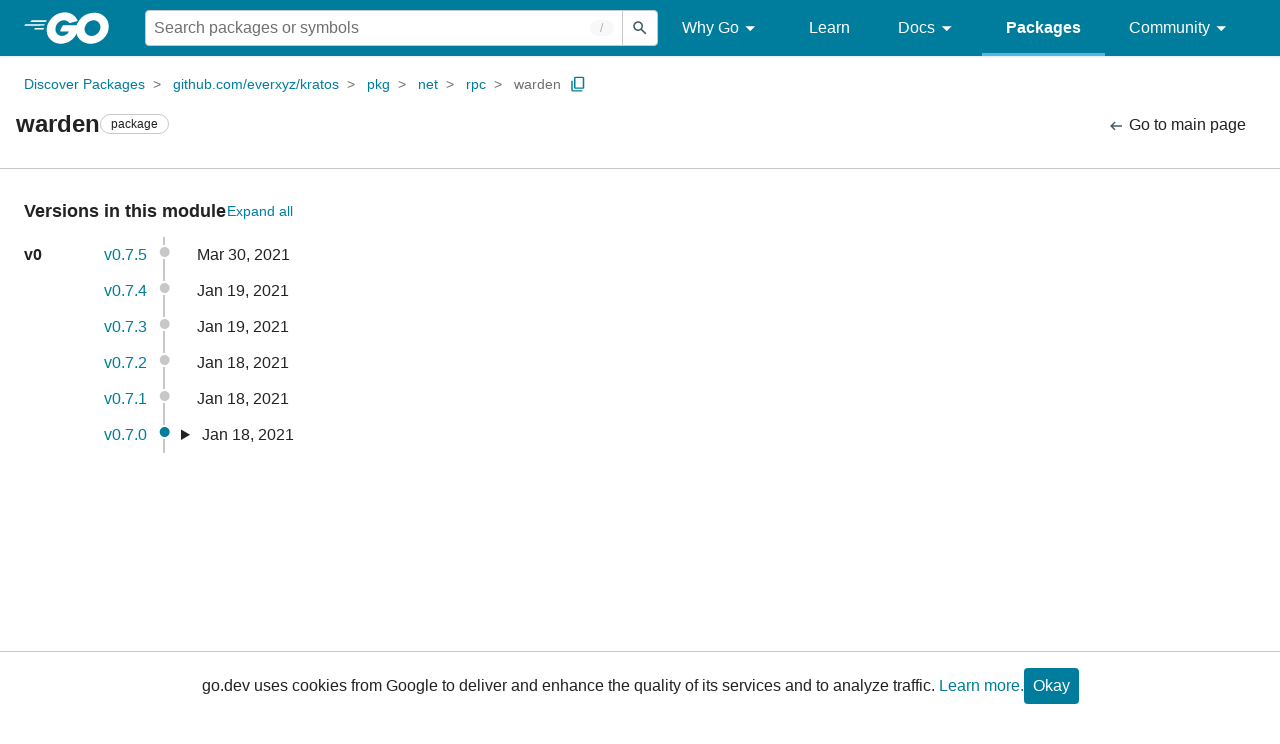

--- FILE ---
content_type: text/html; charset=utf-8
request_url: https://pkg.go.dev/github.com/everxyz/kratos/pkg/net/rpc/warden?tab=versions
body_size: 55722
content:


<!DOCTYPE html>
<html lang="en" data-layout="" data-local="">
  <head>
    
    <script>
      window.addEventListener('error', window.__err=function f(e){f.p=f.p||[];f.p.push(e)});
    </script>
    <script>
      (function() {
        const theme = document.cookie.match(/prefers-color-scheme=(light|dark|auto)/)?.[1]
        if (theme) {
          document.querySelector('html').setAttribute('data-theme', theme);
        }
      }())
    </script>
    <meta charset="utf-8">
    <meta http-equiv="X-UA-Compatible" content="IE=edge">
    <meta name="viewport" content="width=device-width, initial-scale=1.0">
    
    
  <meta name="robots" content="noindex">

    <meta class="js-gtmID" data-gtmid="GTM-W8MVQXG">
    <link rel="shortcut icon" href="/static/shared/icon/favicon.ico">
    
    <link href="/static/frontend/frontend.min.css?version=prod-frontend-00125-swv" rel="stylesheet">
    
    <link rel="search" type="application/opensearchdescription+xml" href="/opensearch.xml" title="Go Packages">
    
    
  <title>warden package versions - github.com/everxyz/kratos/pkg/net/rpc/warden - Go Packages</title>

    
  <link href="/static/frontend/unit/unit.min.css?version=prod-frontend-00125-swv" rel="stylesheet">
  
  <link href="/static/frontend/unit/versions/versions.min.css?version=prod-frontend-00125-swv" rel="stylesheet">


  </head>
  <body>
    
    <script>
      function loadScript(src, mod = true) {
        let s = document.createElement('script');
        s.src = src;
        if (mod) {
          s.type = 'module';
          s.async = true;
          s.defer = true
        }
        document.head.appendChild(s);
      }
      loadScript("/third_party/dialog-polyfill/dialog-polyfill.js", false)
      loadScript("/static/frontend/frontend.js");
    </script>
    
  <header class="go-Header go-Header--full js-siteHeader">
    <div class="go-Header-inner go-Header-inner--dark">
      <nav class="go-Header-nav">
        <a href="https://go.dev/" class="js-headerLogo" data-gtmc="nav link"
            data-test-id="go-header-logo-link" role="heading" aria-level="1">
          <img class="go-Header-logo" src="/static/shared/logo/go-white.svg" alt="Go">
        </a>
         <div class="skip-navigation-wrapper">
            <a class="skip-to-content-link" aria-label="Skip to main content" href="#main-content"> Skip to Main Content </a>
          </div>
        <div class="go-Header-rightContent">
          
<div class="go-SearchForm js-searchForm">
  <form
    class="go-InputGroup go-ShortcutKey go-SearchForm-form"
    action="/search"
    data-shortcut="/"
    data-shortcut-alt="search"
    data-gtmc="search form"
    aria-label="Search for a package"
    role="search"
  >
    <input name="q" class="go-Input js-searchFocus" aria-label="Search for a package" type="search"
        autocapitalize="off" autocomplete="off" autocorrect="off" spellcheck="false"
        placeholder="Search packages or symbols"
        value="" />
    <input name="m" value="" hidden>
    <button class="go-Button go-Button--inverted" aria-label="Submit search">
      <img
        class="go-Icon"
        height="24"
        width="24"
        src="/static/shared/icon/search_gm_grey_24dp.svg"
        alt=""
      />
    </button>
  </form>
  <button class="go-SearchForm-expandSearch js-expandSearch" data-gtmc="nav button"
      aria-label="Open search" data-test-id="expand-search">
    <img class="go-Icon go-Icon--inverted" height="24" width="24"
        src="/static/shared/icon/search_gm_grey_24dp.svg" alt="">

  </button>
</div>

          <ul class="go-Header-menu">
            <li class="go-Header-menuItem">
              <a class="js-desktop-menu-hover" href="#" data-gtmc="nav link">
                Why Go
                <img class="go-Icon" height="24" width="24" src="/static/shared/icon/arrow_drop_down_gm_grey_24dp.svg" alt="submenu dropdown icon">
              </a>
              <ul class="go-Header-submenu go-Header-submenu--why js-desktop-submenu-hover" aria-label="submenu">
                  <li class="go-Header-submenuItem">
                    <div>
                      <a href="https://go.dev/solutions#case-studies">
                        <span>Case Studies</span>
                      </a>
                    </div>
                    <p>Common problems companies solve with Go</p>
                  </li>
                  <li class="go-Header-submenuItem">
                    <div>
                      <a href="https://go.dev/solutions#use-cases">
                        <span>Use Cases</span>
                      </a>
                    </div>
                    <p>Stories about how and why companies use Go</p>
                  </li>
                  <li class="go-Header-submenuItem">
                    <div>
                      <a href="https://go.dev/security/">
                        <span>Security</span>
                      </a>
                    </div>
                    <p>How Go can help keep you secure by default</p>
                  </li>
              </ul>
            </li>
            <li class="go-Header-menuItem">
              <a href="https://go.dev/learn/" data-gtmc="nav link">Learn</a>
            </li>
            <li class="go-Header-menuItem">
              <a class="js-desktop-menu-hover" href="#" data-gtmc="nav link">
                Docs
                <img class="go-Icon" height="24" width="24" src="/static/shared/icon/arrow_drop_down_gm_grey_24dp.svg" alt="submenu dropdown icon">
              </a>
              <ul class="go-Header-submenu go-Header-submenu--docs js-desktop-submenu-hover" aria-label="submenu">
                <li class="go-Header-submenuItem">
                  <div>
                    <a href="https://go.dev/doc/effective_go">
                      <span>Effective Go</span>
                    </a>
                  </div>
                  <p>Tips for writing clear, performant, and idiomatic Go code</p>
                </li>
                <li class="go-Header-submenuItem">
                  <div>
                    <a href="https://go.dev/doc/">
                      <span>Go User Manual</span>
                    </a>
                  </div>
                  <p>A complete introduction to building software with Go</p>
                </li>
                <li class="go-Header-submenuItem">
                  <div>
                    <a href="https://pkg.go.dev/std">
                      <span>Standard library</span>
                    </a>
                  </div>
                  <p>Reference documentation for Go's standard library</p>
                </li>
                <li class="go-Header-submenuItem">
                  <div>
                    <a href="https://go.dev/doc/devel/release">
                      <span>Release Notes</span>
                    </a>
                  </div>
                  <p>Learn what's new in each Go release</p>
                </li>
              </ul>
            </li>
            <li class="go-Header-menuItem go-Header-menuItem--active">
              <a href="/" data-gtmc="nav link">Packages</a>
            </li>
            <li class="go-Header-menuItem">
              <a class="js-desktop-menu-hover" href="#" data-gtmc="nav link">
                Community
                <img class="go-Icon" height="24" width="24" src="/static/shared/icon/arrow_drop_down_gm_grey_24dp.svg" alt="submenu dropdown icon">
              </a>
              <ul class="go-Header-submenu go-Header-submenu--community js-desktop-submenu-hover" aria-label="submenu">
                <li class="go-Header-submenuItem">
                  <div>
                    <a href="https://go.dev/talks/">
                      <span>Recorded Talks</span>
                    </a>
                  </div>
                  <p>Videos from prior events</p>
                </li>
                <li class="go-Header-submenuItem">
                  <div>
                    <a href="https://www.meetup.com/pro/go">
                      <span>Meetups</span>
                      <i class="material-icons">
                        <img class="go-Icon" height="24" width="24"
                            src="/static/shared/icon/launch_gm_grey_24dp.svg" alt="">
                      </i>
                    </a>
                  </div>
                  <p>Meet other local Go developers</p>
                </li>
                <li class="go-Header-submenuItem">
                  <div>
                    <a href="https://github.com/golang/go/wiki/Conferences">
                      <span>Conferences</span>
                      <i class="material-icons">
                        <img class="go-Icon" height="24" width="24"
                            src="/static/shared/icon/launch_gm_grey_24dp.svg" alt="">
                      </i>
                    </a>
                  </div>
                  <p>Learn and network with Go developers from around the world</p>
                </li>
                <li class="go-Header-submenuItem">
                  <div>
                    <a href="https://go.dev/blog">
                      <span>Go blog</span>
                    </a>
                  </div>
                  <p>The Go project's official blog.</p>
                </li>
                <li class="go-Header-submenuItem">
                  <div>
                    <a href="https://go.dev/help">
                      <span>Go project</span>
                    </a>
                  </div>
                  <p>Get help and stay informed from Go</p>
                </li>
                <li class="go-Header-submenuItem">
                  <div>
                    Get connected
                  </div>
                  <p></p>
                  <div class="go-Header-socialIcons">
                      <a
                        class="go-Header-socialIcon"
                        aria-label="Get connected with google-groups (Opens in new window)"
                        title="Get connected with google-groups (Opens in new window)"
                        href="https://groups.google.com/g/golang-nuts">
                        <img src="/static/shared/logo/social/google-groups.svg" />
                      </a>
                      <a
                        class="go-Header-socialIcon"
                        aria-label="Get connected with github (Opens in new window)"
                        title="Get connected with github (Opens in new window)"
                        href="https://github.com/golang">
                        <img src="/static/shared/logo/social/github.svg" />
                      </a>
                      <a
                        class="go-Header-socialIcon"
                        aria-label="Get connected with twitter (Opens in new window)"
                        title="Get connected with twitter (Opens in new window)"
                        href="https://twitter.com/golang">
                        <img src="/static/shared/logo/social/twitter.svg" />
                      </a>
                      <a
                        class="go-Header-socialIcon"
                        aria-label="Get connected with reddit (Opens in new window)"
                        title="Get connected with reddit (Opens in new window)"
                        href="https://www.reddit.com/r/golang/">
                        <img src="/static/shared/logo/social/reddit.svg" />
                      </a>
                      <a
                        class="go-Header-socialIcon"
                        aria-label="Get connected with slack (Opens in new window)"
                        title="Get connected with slack (Opens in new window)"
                        href="https://invite.slack.golangbridge.org/">
                        <img src="/static/shared/logo/social/slack.svg" />
                      </a>
                      <a
                        class="go-Header-socialIcon"
                        aria-label="Get connected with stack-overflow (Opens in new window)"
                        title=""
                        href="https://stackoverflow.com/collectives/go">
                        <img src="/static/shared/logo/social/stack-overflow.svg" />
                      </a>
                  </div>
                </li>
              </ul>
            </li>
          </ul>
          <button class="go-Header-navOpen js-headerMenuButton go-Header-navOpen--white" data-gtmc="nav button" aria-label="Open navigation">
          </button>
        </div>
      </nav>
    </div>
  </header>
  <aside class="go-NavigationDrawer js-header">
    <nav class="go-NavigationDrawer-nav">
      <div class="go-NavigationDrawer-header">
        <a href="https://go.dev/">
          <img class="go-NavigationDrawer-logo" src="/static/shared/logo/go-blue.svg" alt="Go.">
        </a>
      </div>
      <ul class="go-NavigationDrawer-list">
          <li class="go-NavigationDrawer-listItem js-mobile-subnav-trigger go-NavigationDrawer-hasSubnav">
            <a href="#">
              <span>Why Go</span>
              <i class="material-icons">
                <img class="go-Icon" height="24" width="24"
                  src="/static/shared/icon/navigate_next_gm_grey_24dp.svg" alt="">
              </i>
            </a>

            <div class="go-NavigationDrawer go-NavigationDrawer-submenuItem">
              <div class="go-NavigationDrawer-nav">
                <div class="go-NavigationDrawer-header">
                  <a href="#">
                    <i class="material-icons">
                      <img class="go-Icon" height="24" width="24"
                        src="/static/shared/icon/navigate_before_gm_grey_24dp.svg" alt="">
                      </i>
                      Why Go
                  </a>
                </div>
                <ul class="go-NavigationDrawer-list">
                  <li class="go-NavigationDrawer-listItem">
                    <a href="https://go.dev/solutions#case-studies">
                      Case Studies
                    </a>
                  </li>
                  <li class="go-NavigationDrawer-listItem">
                    <a href="https://go.dev/solutions#use-cases">
                      Use Cases
                    </a>
                  </li>
                  <li class="go-NavigationDrawer-listItem">
                    <a href="https://go.dev/security/">
                      Security
                    </a>
                  </li>
                </ul>
              </div>
            </div>
          </li>
          <li class="go-NavigationDrawer-listItem">
            <a href="https://go.dev/learn/">Learn</a>
          </li>
          <li class="go-NavigationDrawer-listItem js-mobile-subnav-trigger go-NavigationDrawer-hasSubnav">
            <a href="#">
              <span>Docs</span>
              <i class="material-icons">
                <img class="go-Icon" height="24" width="24"
                  src="/static/shared/icon/navigate_next_gm_grey_24dp.svg" alt="">
              </i>
            </a>

            <div class="go-NavigationDrawer go-NavigationDrawer-submenuItem">
              <div class="go-NavigationDrawer-nav">
                <div class="go-NavigationDrawer-header">
                  <a href="#"><i class="material-icons">
                    <img class="go-Icon" height="24" width="24"
                      src="/static/shared/icon/navigate_before_gm_grey_24dp.svg" alt="">
                    </i>
                    Docs
                  </a>
                </div>
                <ul class="go-NavigationDrawer-list">
                  <li class="go-NavigationDrawer-listItem">
                    <a href="https://go.dev/doc/effective_go">
                      Effective Go
                    </a>
                  </li>
                  <li class="go-NavigationDrawer-listItem">
                    <a href="https://go.dev/doc/">
                      Go User Manual
                    </a>
                  </li>
                  <li class="go-NavigationDrawer-listItem">
                    <a href="https://pkg.go.dev/std">
                      Standard library
                    </a>
                  </li>
                  <li class="go-NavigationDrawer-listItem">
                    <a href="https://go.dev/doc/devel/release">
                      Release Notes
                    </a>
                  </li>
                </ul>
              </div>
            </div>
          </li>
          <li class="go-NavigationDrawer-listItem go-NavigationDrawer-listItem--active">
            <a href="/">Packages</a>
          </li>
          <li class="go-NavigationDrawer-listItem js-mobile-subnav-trigger go-NavigationDrawer-hasSubnav">
            <a href="#">
              <span>Community</span>
              <i class="material-icons">
                <img class="go-Icon" height="24" width="24"
                  src="/static/shared/icon/navigate_next_gm_grey_24dp.svg" alt="">
              </i>
            </a>
            <div class="go-NavigationDrawer go-NavigationDrawer-submenuItem">
              <div class="go-NavigationDrawer-nav">
                <div class="go-NavigationDrawer-header">
                  <a href="#">
                    <i class="material-icons">
                      <img class="go-Icon" height="24" width="24"
                        src="/static/shared/icon/navigate_before_gm_grey_24dp.svg" alt="">
                    </i>
                    Community
                  </a>
                </div>
                <ul class="go-NavigationDrawer-list">
                  <li class="go-NavigationDrawer-listItem">
                    <a href="https://go.dev/talks/">
                      Recorded Talks
                    </a>
                  </li>
                  <li class="go-NavigationDrawer-listItem">
                    <a href="https://www.meetup.com/pro/go">
                      Meetups
                      <i class="material-icons">
                      <img class="go-Icon" height="24" width="24"
                          src="/static/shared/icon/launch_gm_grey_24dp.svg" alt="">
                      </i>
                    </a>
                  </li>
                  <li class="go-NavigationDrawer-listItem">
                    <a href="https://github.com/golang/go/wiki/Conferences">
                      Conferences
                      <i class="material-icons">
                        <img class="go-Icon" height="24" width="24" src="/static/shared/icon/launch_gm_grey_24dp.svg" alt="">
                      </i>
                    </a>
                  </li>
                  <li class="go-NavigationDrawer-listItem">
                    <a href="https://go.dev/blog">
                      Go blog
                    </a>
                  </li>
                  <li class="go-NavigationDrawer-listItem">
                    <a href="https://go.dev/help">
                      Go project
                    </a>
                  </li>
                  <li class="go-NavigationDrawer-listItem">
                    <div>Get connected</div>
                    <div class="go-Header-socialIcons">
                        <a class="go-Header-socialIcon" href="https://groups.google.com/g/golang-nuts"><img src="/static/shared/logo/social/google-groups.svg" /></a>
                        <a class="go-Header-socialIcon" href="https://github.com/golang"><img src="/static/shared/logo/social/github.svg" /></a>
                        <a class="go-Header-socialIcon" href="https://twitter.com/golang"><img src="/static/shared/logo/social/twitter.svg" /></a>
                        <a class="go-Header-socialIcon" href="https://www.reddit.com/r/golang/"><img src="/static/shared/logo/social/reddit.svg" /></a>
                        <a class="go-Header-socialIcon" href="https://invite.slack.golangbridge.org/"><img src="/static/shared/logo/social/slack.svg" /></a>
                        <a class="go-Header-socialIcon" href="https://stackoverflow.com/collectives/go"><img src="/static/shared/logo/social/stack-overflow.svg" /></a>
                    </div>
                  </li>
                </ul>
              </div>
            </div>
          </li>
      </ul>
    </nav>
  </aside>
  <div class="go-NavigationDrawer-scrim js-scrim" role="presentation"></div>

    
  <main class="go-Main" id="main-content">
    <div class="go-Main-banner" role="alert"></div>
    <header class="go-Main-header js-mainHeader">
  
  
  <nav class="go-Main-headerBreadcrumb go-Breadcrumb" aria-label="Breadcrumb" data-test-id="UnitHeader-breadcrumb">
    <ol>
      
        
          <li data-test-id="UnitHeader-breadcrumbItem">
            <a href="/" data-gtmc="breadcrumb link">Discover Packages</a>
          </li>
        
          <li data-test-id="UnitHeader-breadcrumbItem">
            <a href="/github.com/everxyz/kratos" data-gtmc="breadcrumb link">github.com/everxyz/kratos</a>
          </li>
        
          <li data-test-id="UnitHeader-breadcrumbItem">
            <a href="/github.com/everxyz/kratos/pkg" data-gtmc="breadcrumb link">pkg</a>
          </li>
        
          <li data-test-id="UnitHeader-breadcrumbItem">
            <a href="/github.com/everxyz/kratos/pkg/net" data-gtmc="breadcrumb link">net</a>
          </li>
        
          <li data-test-id="UnitHeader-breadcrumbItem">
            <a href="/github.com/everxyz/kratos/pkg/net/rpc" data-gtmc="breadcrumb link">rpc</a>
          </li>
        
        <li>
          <a href="/github.com/everxyz/kratos@v0.7.5/pkg/net/rpc/warden" data-gtmc="breadcrumb link" aria-current="location"
              data-test-id="UnitHeader-breadcrumbCurrent">
            warden
          </a>
          
            <button
              class="go-Button go-Button--inline go-Clipboard js-clipboard"
              title="Copy path to clipboard.&#10;&#10;github.com/everxyz/kratos/pkg/net/rpc/warden"
              aria-label="Copy Path to Clipboard"
              data-to-copy="github.com/everxyz/kratos/pkg/net/rpc/warden"
              data-gtmc="breadcrumbs button"
            >
              <img
                class="go-Icon go-Icon--accented"
                height="24"
                width="24"
                src="/static/shared/icon/content_copy_gm_grey_24dp.svg"
                alt=""
              >
            </button>
          
        
      </li>
    </ol>
  </nav>

  <div class="go-Main-headerContent">
    
  <div class="go-Main-headerTitle js-stickyHeader">
    <a class="go-Main-headerLogo" href="https://go.dev/" aria-hidden="true" tabindex="-1" data-gtmc="header link" aria-label="Link to Go Homepage">
      <img height="78" width="207" src="/static/shared/logo/go-blue.svg" alt="Go">
    </a>
    <h1 class="UnitHeader-titleHeading" data-test-id="UnitHeader-title">warden</h1>
    
      <span class="go-Chip go-Chip--inverted">package</span>
    
    
      
        <button
          class="go-Button go-Button--inline go-Clipboard js-clipboard"
          title="Copy path to clipboard.&#10;&#10;github.com/everxyz/kratos/pkg/net/rpc/warden"
          aria-label="Copy Path to Clipboard"
          data-to-copy="github.com/everxyz/kratos/pkg/net/rpc/warden"
          data-gtmc="title button"
          tabindex="-1"
        >
          <img
            class="go-Icon go-Icon--accented"
            height="24"
            width="24"
            src="/static/shared/icon/content_copy_gm_grey_24dp.svg"
            alt=""
          />
        </button>
      
    
  </div>

    
      
  <div class="go-Main-headerDetails">
    
      
  <span>
    <a class="UnitHeader-backLink" href="/github.com/everxyz/kratos/pkg/net/rpc/warden" data-gtmc="header link">
      <img class="go-Icon" height="24" width="24" src="/static/shared/icon/arrow_left_alt_gm_grey_24dp.svg" alt="">
      Go to main page
    </a>
  </span>

    
  </div>
  
  <div class="UnitHeader-overflowContainer">
    <svg class="UnitHeader-overflowImage" xmlns="http://www.w3.org/2000/svg" height="24" viewBox="0 0 24 24" width="24">
      <path d="M0 0h24v24H0z" fill="none"/>
      <path d="M12 8c1.1 0 2-.9 2-2s-.9-2-2-2-2 .9-2 2 .9 2 2 2zm0 2c-1.1 0-2 .9-2 2s.9 2 2 2 2-.9 2-2-.9-2-2-2zm0 6c-1.1 0-2 .9-2 2s.9 2 2 2 2-.9 2-2-.9-2-2-2z"/>
    </svg>
    <select class="UnitHeader-overflowSelect js-selectNav" tabindex="-1">
      <option value="/">Main</option>
      <option value="/github.com/everxyz/kratos/pkg/net/rpc/warden?tab=versions">
        Versions
      </option>
      <option value="/github.com/everxyz/kratos/pkg/net/rpc/warden?tab=licenses">
        Licenses
      </option>
      
        <option value="/github.com/everxyz/kratos/pkg/net/rpc/warden?tab=imports">
          Imports
        </option>
        <option value="/github.com/everxyz/kratos/pkg/net/rpc/warden?tab=importedby">
          Imported By
        </option>
      
    </select>
  </div>


    
  </div>

</header>
    
      <aside class="go-Main-aside go-Main-aside--empty js-mainAside"></aside>
    
    <nav class="go-Main-nav go-Main-nav--sticky js-mainNav" aria-label="Outline"></nav>
    <article class="go-Main-article js-mainContent">
  
  <div class="Versions" data-test-id="UnitVersions">
    <div class="Versions-title">
      <h2 class="go-textTitle">Versions in this module</h2>
      <div class="Versions-titleButtonGroup js-buttonGroup">
        <button class="go-Button go-Button--inline js-versionsExpand" data-gtmc="versions button"
            aria-label="Expand All Versions">
          Expand all
        </button>
        <button class="go-Button go-Button--inline js-versionsCollapse" data-gtmc="versions button"
            aria-label="Collapse All Versions">
          Collapse all
        </button>
      </div>
    </div>
    
  <div class="Versions-list">
    
      
        <div class="Version-major">
          
            <strong>v0</strong>
            
          
        </div>
        <div class="Version-tag">
          <a class="js-versionLink" href="/github.com/everxyz/kratos@v0.7.5/pkg/net/rpc/warden">v0.7.5</a>
        </div>
        <div class="Version-dot"></div>
        
          <div class="Version-commitTime">
            Mar 30, 2021
            
  
  

          </div>
        
      
        <div class="Version-major">
          
        </div>
        <div class="Version-tag">
          <a class="js-versionLink" href="/github.com/everxyz/kratos@v0.7.4/pkg/net/rpc/warden">v0.7.4</a>
        </div>
        <div class="Version-dot"></div>
        
          <div class="Version-commitTime">
            Jan 19, 2021
            
  
  

          </div>
        
      
        <div class="Version-major">
          
        </div>
        <div class="Version-tag">
          <a class="js-versionLink" href="/github.com/everxyz/kratos@v0.7.3/pkg/net/rpc/warden">v0.7.3</a>
        </div>
        <div class="Version-dot"></div>
        
          <div class="Version-commitTime">
            Jan 19, 2021
            
  
  

          </div>
        
      
        <div class="Version-major">
          
        </div>
        <div class="Version-tag">
          <a class="js-versionLink" href="/github.com/everxyz/kratos@v0.7.2/pkg/net/rpc/warden">v0.7.2</a>
        </div>
        <div class="Version-dot"></div>
        
          <div class="Version-commitTime">
            Jan 18, 2021
            
  
  

          </div>
        
      
        <div class="Version-major">
          
        </div>
        <div class="Version-tag">
          <a class="js-versionLink" href="/github.com/everxyz/kratos@v0.7.1/pkg/net/rpc/warden">v0.7.1</a>
        </div>
        <div class="Version-dot"></div>
        
          <div class="Version-commitTime">
            Jan 18, 2021
            
  
  

          </div>
        
      
        <div class="Version-major">
          
        </div>
        <div class="Version-tag">
          <a class="js-versionLink" href="/github.com/everxyz/kratos@v0.7.0/pkg/net/rpc/warden">v0.7.0</a>
        </div>
        <div class="Version-dot Version-dot--minor"></div>
        
          
  <details class="Version-details js-versionDetails">
    <summary class="Version-summary">
      Jan 18, 2021
      
  
  

    </summary>
    <div class="Versions-vulns">
      
    </div>
    <div class="Versions-symbols">
      <div class="Versions-symbolsHeader">Changes in this version</div>
      
        <div class="Versions-symbolSection">
          
            
              <div>
  <div>
    
      <span class="Versions-symbolBulletNew">+</span>
      <a class="Versions-symbolSynopsis" href="/github.com/everxyz/kratos@v0.7.0/pkg/net/rpc/warden#LogFlagDisable">const LogFlagDisable</a>
    
    
  </div>
</div>
            
          
            
              <div>
  <div>
    
      <span class="Versions-symbolBulletNew">+</span>
      <a class="Versions-symbolSynopsis" href="/github.com/everxyz/kratos@v0.7.0/pkg/net/rpc/warden#LogFlagDisableArgs">const LogFlagDisableArgs</a>
    
    
  </div>
</div>
            
          
            
              <div>
  <div>
    
      <span class="Versions-symbolBulletNew">+</span>
      <a class="Versions-symbolSynopsis" href="/github.com/everxyz/kratos@v0.7.0/pkg/net/rpc/warden#LogFlagDisableInfo">const LogFlagDisableInfo</a>
    
    
  </div>
</div>
            
          
        </div>
      
        <div class="Versions-symbolSection">
          
            
              <div>
  <div>
    
      <span class="Versions-symbolBulletNew">+</span>
      <a class="Versions-symbolSynopsis" href="/github.com/everxyz/kratos@v0.7.0/pkg/net/rpc/warden#NewConn">func NewConn(target string, opt ...grpc.DialOption) (*grpc.ClientConn, error)</a>
    
    
  </div>
</div>
            
          
            
              <div>
  <div>
    
      <span class="Versions-symbolBulletNew">+</span>
      <a class="Versions-symbolSynopsis" href="/github.com/everxyz/kratos@v0.7.0/pkg/net/rpc/warden#WithDialLogFlag">func WithDialLogFlag(flag int8) grpc.DialOption</a>
    
    
  </div>
</div>
            
          
            
              <div>
  <div>
    
      <span class="Versions-symbolBulletNew">+</span>
      <a class="Versions-symbolSynopsis" href="/github.com/everxyz/kratos@v0.7.0/pkg/net/rpc/warden#WithLogFlag">func WithLogFlag(flag int8) grpc.CallOption</a>
    
    
  </div>
</div>
            
          
        </div>
      
        <div class="Versions-symbolSection">
          
            
              <div class="Versions-symbolType">
                
  <div>
    
      <span class="Versions-symbolBulletNew">+</span>
      <a class="Versions-symbolSynopsis" href="/github.com/everxyz/kratos@v0.7.0/pkg/net/rpc/warden#Client">type Client struct</a>
    
    
  </div>

                
                  <div class="Versions-symbolChild">
  <div>
    
      <span class="Versions-symbolBulletNew">+</span>
      <a class="Versions-symbolSynopsis" href="/github.com/everxyz/kratos@v0.7.0/pkg/net/rpc/warden#DefaultClient">func DefaultClient() *Client</a>
    
    
  </div>
</div>
                
                  <div class="Versions-symbolChild">
  <div>
    
      <span class="Versions-symbolBulletNew">+</span>
      <a class="Versions-symbolSynopsis" href="/github.com/everxyz/kratos@v0.7.0/pkg/net/rpc/warden#NewClient">func NewClient(conf *ClientConfig, opt ...grpc.DialOption) *Client</a>
    
    
  </div>
</div>
                
                  <div class="Versions-symbolChild">
  <div>
    
      <span class="Versions-symbolBulletNew">+</span>
      <a class="Versions-symbolSynopsis" href="/github.com/everxyz/kratos@v0.7.0/pkg/net/rpc/warden#Client.Dial">func (c *Client) Dial(ctx context.Context, target string, opts ...grpc.DialOption) (conn *grpc.ClientConn, err error)</a>
    
    
  </div>
</div>
                
                  <div class="Versions-symbolChild">
  <div>
    
      <span class="Versions-symbolBulletNew">+</span>
      <a class="Versions-symbolSynopsis" href="/github.com/everxyz/kratos@v0.7.0/pkg/net/rpc/warden#Client.DialTLS">func (c *Client) DialTLS(ctx context.Context, target string, file string, name string, ...) (conn *grpc.ClientConn, err error)</a>
    
    
  </div>
</div>
                
                  <div class="Versions-symbolChild">
  <div>
    
      <span class="Versions-symbolBulletNew">+</span>
      <a class="Versions-symbolSynopsis" href="/github.com/everxyz/kratos@v0.7.0/pkg/net/rpc/warden#Client.SetConfig">func (c *Client) SetConfig(conf *ClientConfig) (err error)</a>
    
    
  </div>
</div>
                
                  <div class="Versions-symbolChild">
  <div>
    
      <span class="Versions-symbolBulletNew">+</span>
      <a class="Versions-symbolSynopsis" href="/github.com/everxyz/kratos@v0.7.0/pkg/net/rpc/warden#Client.Use">func (c *Client) Use(handlers ...grpc.UnaryClientInterceptor) *Client</a>
    
    
  </div>
</div>
                
                  <div class="Versions-symbolChild">
  <div>
    
      <span class="Versions-symbolBulletNew">+</span>
      <a class="Versions-symbolSynopsis" href="/github.com/everxyz/kratos@v0.7.0/pkg/net/rpc/warden#Client.UseOpt">func (c *Client) UseOpt(opts ...grpc.DialOption) *Client</a>
    
    
  </div>
</div>
                
              </div>
            
          
            
              <div class="Versions-symbolType">
                
  <div>
    
      <span class="Versions-symbolBulletNew">+</span>
      <a class="Versions-symbolSynopsis" href="/github.com/everxyz/kratos@v0.7.0/pkg/net/rpc/warden#ClientConfig">type ClientConfig struct</a>
    
    
  </div>

                
                  <div class="Versions-symbolChild">
  <div>
    
      <span class="Versions-symbolBulletNew">+</span>
      <a class="Versions-symbolSynopsis" href="/github.com/everxyz/kratos@v0.7.0/pkg/net/rpc/warden#ClientConfig.Breaker">Breaker *breaker.Config</a>
    
    
  </div>
</div>
                
                  <div class="Versions-symbolChild">
  <div>
    
      <span class="Versions-symbolBulletNew">+</span>
      <a class="Versions-symbolSynopsis" href="/github.com/everxyz/kratos@v0.7.0/pkg/net/rpc/warden#ClientConfig.Clusters">Clusters []string</a>
    
    
  </div>
</div>
                
                  <div class="Versions-symbolChild">
  <div>
    
      <span class="Versions-symbolBulletNew">+</span>
      <a class="Versions-symbolSynopsis" href="/github.com/everxyz/kratos@v0.7.0/pkg/net/rpc/warden#ClientConfig.Dial">Dial xtime.Duration</a>
    
    
  </div>
</div>
                
                  <div class="Versions-symbolChild">
  <div>
    
      <span class="Versions-symbolBulletNew">+</span>
      <a class="Versions-symbolSynopsis" href="/github.com/everxyz/kratos@v0.7.0/pkg/net/rpc/warden#ClientConfig.KeepAliveInterval">KeepAliveInterval xtime.Duration</a>
    
    
  </div>
</div>
                
                  <div class="Versions-symbolChild">
  <div>
    
      <span class="Versions-symbolBulletNew">+</span>
      <a class="Versions-symbolSynopsis" href="/github.com/everxyz/kratos@v0.7.0/pkg/net/rpc/warden#ClientConfig.KeepAliveTimeout">KeepAliveTimeout xtime.Duration</a>
    
    
  </div>
</div>
                
                  <div class="Versions-symbolChild">
  <div>
    
      <span class="Versions-symbolBulletNew">+</span>
      <a class="Versions-symbolSynopsis" href="/github.com/everxyz/kratos@v0.7.0/pkg/net/rpc/warden#ClientConfig.KeepAliveWithoutStream">KeepAliveWithoutStream bool</a>
    
    
  </div>
</div>
                
                  <div class="Versions-symbolChild">
  <div>
    
      <span class="Versions-symbolBulletNew">+</span>
      <a class="Versions-symbolSynopsis" href="/github.com/everxyz/kratos@v0.7.0/pkg/net/rpc/warden#ClientConfig.Method">Method map[string]*ClientConfig</a>
    
    
  </div>
</div>
                
                  <div class="Versions-symbolChild">
  <div>
    
      <span class="Versions-symbolBulletNew">+</span>
      <a class="Versions-symbolSynopsis" href="/github.com/everxyz/kratos@v0.7.0/pkg/net/rpc/warden#ClientConfig.NonBlock">NonBlock bool</a>
    
    
  </div>
</div>
                
                  <div class="Versions-symbolChild">
  <div>
    
      <span class="Versions-symbolBulletNew">+</span>
      <a class="Versions-symbolSynopsis" href="/github.com/everxyz/kratos@v0.7.0/pkg/net/rpc/warden#ClientConfig.Subset">Subset int</a>
    
    
  </div>
</div>
                
                  <div class="Versions-symbolChild">
  <div>
    
      <span class="Versions-symbolBulletNew">+</span>
      <a class="Versions-symbolSynopsis" href="/github.com/everxyz/kratos@v0.7.0/pkg/net/rpc/warden#ClientConfig.Timeout">Timeout xtime.Duration</a>
    
    
  </div>
</div>
                
                  <div class="Versions-symbolChild">
  <div>
    
      <span class="Versions-symbolBulletNew">+</span>
      <a class="Versions-symbolSynopsis" href="/github.com/everxyz/kratos@v0.7.0/pkg/net/rpc/warden#ClientConfig.Zone">Zone string</a>
    
    
  </div>
</div>
                
              </div>
            
          
            
              <div class="Versions-symbolType">
                
  <div>
    
      <span class="Versions-symbolBulletNew">+</span>
      <a class="Versions-symbolSynopsis" href="/github.com/everxyz/kratos@v0.7.0/pkg/net/rpc/warden#Server">type Server struct</a>
    
    
  </div>

                
                  <div class="Versions-symbolChild">
  <div>
    
      <span class="Versions-symbolBulletNew">+</span>
      <a class="Versions-symbolSynopsis" href="/github.com/everxyz/kratos@v0.7.0/pkg/net/rpc/warden#NewServer">func NewServer(conf *ServerConfig, opt ...grpc.ServerOption) (s *Server)</a>
    
    
  </div>
</div>
                
                  <div class="Versions-symbolChild">
  <div>
    
      <span class="Versions-symbolBulletNew">+</span>
      <a class="Versions-symbolSynopsis" href="/github.com/everxyz/kratos@v0.7.0/pkg/net/rpc/warden#Server.GetValidate">func (s *Server) GetValidate() *validator.Validate</a>
    
    
  </div>
</div>
                
                  <div class="Versions-symbolChild">
  <div>
    
      <span class="Versions-symbolBulletNew">+</span>
      <a class="Versions-symbolSynopsis" href="/github.com/everxyz/kratos@v0.7.0/pkg/net/rpc/warden#Server.RegisterValidation">func (s *Server) RegisterValidation(key string, fn validator.Func) error</a>
    
    
  </div>
</div>
                
                  <div class="Versions-symbolChild">
  <div>
    
      <span class="Versions-symbolBulletNew">+</span>
      <a class="Versions-symbolSynopsis" href="/github.com/everxyz/kratos@v0.7.0/pkg/net/rpc/warden#Server.Run">func (s *Server) Run(addr string) error</a>
    
    
  </div>
</div>
                
                  <div class="Versions-symbolChild">
  <div>
    
      <span class="Versions-symbolBulletNew">+</span>
      <a class="Versions-symbolSynopsis" href="/github.com/everxyz/kratos@v0.7.0/pkg/net/rpc/warden#Server.RunUnix">func (s *Server) RunUnix(file string) error</a>
    
    
  </div>
</div>
                
                  <div class="Versions-symbolChild">
  <div>
    
      <span class="Versions-symbolBulletNew">+</span>
      <a class="Versions-symbolSynopsis" href="/github.com/everxyz/kratos@v0.7.0/pkg/net/rpc/warden#Server.Serve">func (s *Server) Serve(lis net.Listener) error</a>
    
    
  </div>
</div>
                
                  <div class="Versions-symbolChild">
  <div>
    
      <span class="Versions-symbolBulletNew">+</span>
      <a class="Versions-symbolSynopsis" href="/github.com/everxyz/kratos@v0.7.0/pkg/net/rpc/warden#Server.Server">func (s *Server) Server() *grpc.Server</a>
    
    
  </div>
</div>
                
                  <div class="Versions-symbolChild">
  <div>
    
      <span class="Versions-symbolBulletNew">+</span>
      <a class="Versions-symbolSynopsis" href="/github.com/everxyz/kratos@v0.7.0/pkg/net/rpc/warden#Server.SetConfig">func (s *Server) SetConfig(conf *ServerConfig) (err error)</a>
    
    
  </div>
</div>
                
                  <div class="Versions-symbolChild">
  <div>
    
      <span class="Versions-symbolBulletNew">+</span>
      <a class="Versions-symbolSynopsis" href="/github.com/everxyz/kratos@v0.7.0/pkg/net/rpc/warden#Server.Shutdown">func (s *Server) Shutdown(ctx context.Context) (err error)</a>
    
    
  </div>
</div>
                
                  <div class="Versions-symbolChild">
  <div>
    
      <span class="Versions-symbolBulletNew">+</span>
      <a class="Versions-symbolSynopsis" href="/github.com/everxyz/kratos@v0.7.0/pkg/net/rpc/warden#Server.Start">func (s *Server) Start() (*Server, error)</a>
    
    
  </div>
</div>
                
                  <div class="Versions-symbolChild">
  <div>
    
      <span class="Versions-symbolBulletNew">+</span>
      <a class="Versions-symbolSynopsis" href="/github.com/everxyz/kratos@v0.7.0/pkg/net/rpc/warden#Server.StartWithAddr">func (s *Server) StartWithAddr() (*Server, net.Addr, error)</a>
    
    
  </div>
</div>
                
                  <div class="Versions-symbolChild">
  <div>
    
      <span class="Versions-symbolBulletNew">+</span>
      <a class="Versions-symbolSynopsis" href="/github.com/everxyz/kratos@v0.7.0/pkg/net/rpc/warden#Server.Use">func (s *Server) Use(handlers ...grpc.UnaryServerInterceptor) *Server</a>
    
    
  </div>
</div>
                
              </div>
            
          
            
              <div class="Versions-symbolType">
                
  <div>
    
      <span class="Versions-symbolBulletNew">+</span>
      <a class="Versions-symbolSynopsis" href="/github.com/everxyz/kratos@v0.7.0/pkg/net/rpc/warden#ServerConfig">type ServerConfig struct</a>
    
    
  </div>

                
                  <div class="Versions-symbolChild">
  <div>
    
      <span class="Versions-symbolBulletNew">+</span>
      <a class="Versions-symbolSynopsis" href="/github.com/everxyz/kratos@v0.7.0/pkg/net/rpc/warden#ServerConfig.Addr">Addr string</a>
    
    
  </div>
</div>
                
                  <div class="Versions-symbolChild">
  <div>
    
      <span class="Versions-symbolBulletNew">+</span>
      <a class="Versions-symbolSynopsis" href="/github.com/everxyz/kratos@v0.7.0/pkg/net/rpc/warden#ServerConfig.ForceCloseWait">ForceCloseWait xtime.Duration</a>
    
    
  </div>
</div>
                
                  <div class="Versions-symbolChild">
  <div>
    
      <span class="Versions-symbolBulletNew">+</span>
      <a class="Versions-symbolSynopsis" href="/github.com/everxyz/kratos@v0.7.0/pkg/net/rpc/warden#ServerConfig.IdleTimeout">IdleTimeout xtime.Duration</a>
    
    
  </div>
</div>
                
                  <div class="Versions-symbolChild">
  <div>
    
      <span class="Versions-symbolBulletNew">+</span>
      <a class="Versions-symbolSynopsis" href="/github.com/everxyz/kratos@v0.7.0/pkg/net/rpc/warden#ServerConfig.KeepAliveInterval">KeepAliveInterval xtime.Duration</a>
    
    
  </div>
</div>
                
                  <div class="Versions-symbolChild">
  <div>
    
      <span class="Versions-symbolBulletNew">+</span>
      <a class="Versions-symbolSynopsis" href="/github.com/everxyz/kratos@v0.7.0/pkg/net/rpc/warden#ServerConfig.KeepAliveTimeout">KeepAliveTimeout xtime.Duration</a>
    
    
  </div>
</div>
                
                  <div class="Versions-symbolChild">
  <div>
    
      <span class="Versions-symbolBulletNew">+</span>
      <a class="Versions-symbolSynopsis" href="/github.com/everxyz/kratos@v0.7.0/pkg/net/rpc/warden#ServerConfig.LogFlag">LogFlag int8</a>
    
    
  </div>
</div>
                
                  <div class="Versions-symbolChild">
  <div>
    
      <span class="Versions-symbolBulletNew">+</span>
      <a class="Versions-symbolSynopsis" href="/github.com/everxyz/kratos@v0.7.0/pkg/net/rpc/warden#ServerConfig.MaxLifeTime">MaxLifeTime xtime.Duration</a>
    
    
  </div>
</div>
                
                  <div class="Versions-symbolChild">
  <div>
    
      <span class="Versions-symbolBulletNew">+</span>
      <a class="Versions-symbolSynopsis" href="/github.com/everxyz/kratos@v0.7.0/pkg/net/rpc/warden#ServerConfig.Network">Network string</a>
    
    
  </div>
</div>
                
                  <div class="Versions-symbolChild">
  <div>
    
      <span class="Versions-symbolBulletNew">+</span>
      <a class="Versions-symbolSynopsis" href="/github.com/everxyz/kratos@v0.7.0/pkg/net/rpc/warden#ServerConfig.Timeout">Timeout xtime.Duration</a>
    
    
  </div>
</div>
                
              </div>
            
          
            
              <div class="Versions-symbolType">
                
  <div>
    
      <span class="Versions-symbolBulletNew">+</span>
      <a class="Versions-symbolSynopsis" href="/github.com/everxyz/kratos@v0.7.0/pkg/net/rpc/warden#TimeoutCallOption">type TimeoutCallOption struct</a>
    
    
  </div>

                
                  <div class="Versions-symbolChild">
  <div>
    
      <span class="Versions-symbolBulletNew">+</span>
      <a class="Versions-symbolSynopsis" href="/github.com/everxyz/kratos@v0.7.0/pkg/net/rpc/warden#TimeoutCallOption.Timeout">Timeout time.Duration</a>
    
    
  </div>
</div>
                
                  <div class="Versions-symbolChild">
  <div>
    
      <span class="Versions-symbolBulletNew">+</span>
      <a class="Versions-symbolSynopsis" href="/github.com/everxyz/kratos@v0.7.0/pkg/net/rpc/warden#WithTimeoutCallOption">func WithTimeoutCallOption(timeout time.Duration) *TimeoutCallOption</a>
    
    
  </div>
</div>
                
              </div>
            
          
        </div>
      
    </div>
  </details>

        
      
    
  </div>

    
    
  </div>

</article>
    <footer class="go-Main-footer"></footer>
  </main>

    
  <footer class="go-Footer">
    
    <div class="go-Footer-links">
      <div class="go-Footer-linkColumn">
        <a href="https://go.dev/solutions" class="go-Footer-link go-Footer-link--primary"
            data-gtmc="footer link">
          Why Go
        </a>
        <a href="https://go.dev/solutions#use-cases" class="go-Footer-link"
            data-gtmc="footer link">
          Use Cases
        </a>
        <a href="https://go.dev/solutions#case-studies" class="go-Footer-link"
            data-gtmc="footer link">
          Case Studies
        </a>
      </div>
      <div class="go-Footer-linkColumn">
        <a href="https://learn.go.dev/" class="go-Footer-link go-Footer-link--primary"
            data-gtmc="footer link">
          Get Started
        </a>
        <a href="https://play.golang.org" class="go-Footer-link" data-gtmc="footer link">
          Playground
        </a>
        <a href="https://tour.golang.org" class="go-Footer-link" data-gtmc="footer link">
          Tour
        </a>
        <a href="https://stackoverflow.com/questions/tagged/go?tab=Newest" class="go-Footer-link"
            data-gtmc="footer link">
          Stack Overflow
        </a>
        <a href="https://go.dev/help" class="go-Footer-link"
            data-gtmc="footer link">
          Help
        </a>
      </div>
      <div class="go-Footer-linkColumn">
        <a href="https://pkg.go.dev" class="go-Footer-link go-Footer-link--primary"
            data-gtmc="footer link">
          Packages
        </a>
        <a href="/std" class="go-Footer-link" data-gtmc="footer link">
          Standard Library
        </a>
        <a href="/golang.org/x" class="go-Footer-link" data-gtmc="footer link">
          Sub-repositories
        </a>
        <a href="https://pkg.go.dev/about" class="go-Footer-link" data-gtmc="footer link">
          About Go Packages
        </a>
      </div>
      <div class="go-Footer-linkColumn">
        <a href="https://go.dev/project" class="go-Footer-link go-Footer-link--primary"
            data-gtmc="footer link">
          About
        </a>
        <a href="https://go.dev/dl/" class="go-Footer-link" data-gtmc="footer link">Download</a>
        <a href="https://go.dev/blog" class="go-Footer-link" data-gtmc="footer link">Blog</a>
        <a href="https://github.com/golang/go/issues" class="go-Footer-link" data-gtmc="footer link">
          Issue Tracker
        </a>
        <a href="https://go.dev/doc/devel/release.html" class="go-Footer-link"
            data-gtmc="footer link">
          Release Notes
        </a>
        <a href="https://go.dev/brand" class="go-Footer-link" data-gtmc="footer link">
          Brand Guidelines
        </a>
        <a href="https://go.dev/conduct" class="go-Footer-link" data-gtmc="footer link">
          Code of Conduct
        </a>
      </div>
      <div class="go-Footer-linkColumn">
        <a href="https://www.twitter.com/golang" class="go-Footer-link go-Footer-link--primary"
            data-gtmc="footer link">
          Connect
        </a>
        <a href="https://www.twitter.com/golang" class="go-Footer-link" data-gtmc="footer link">
          Twitter
        </a>
        <a href="https://github.com/golang" class="go-Footer-link" data-gtmc="footer link">GitHub</a>
        <a href="https://invite.slack.golangbridge.org/" class="go-Footer-link"
            data-gtmc="footer link">
          Slack
        </a>
        <a href="https://reddit.com/r/golang" class="go-Footer-link" data-gtmc="footer link">
          r/golang
        </a>
        <a href="https://www.meetup.com/pro/go" class="go-Footer-link" data-gtmc="footer link">
          Meetup
        </a>
        <a href="https://golangweekly.com/" class="go-Footer-link" data-gtmc="footer link">
          Golang Weekly
        </a>
      </div>
    </div>
    <div class="go-Footer-bottom">
      <img class="go-Footer-gopher"  width="1431" height="901"
          src="/static/shared/gopher/pilot-bust-1431x901.svg" alt="Gopher in flight goggles">
      <ul class="go-Footer-listRow">
        <li class="go-Footer-listItem">
          <a href="https://go.dev/copyright" data-gtmc="footer link">Copyright</a>
        </li>
        <li class="go-Footer-listItem">
          <a href="https://go.dev/tos" data-gtmc="footer link">Terms of Service</a>
        </li>
        <li class="go-Footer-listItem">
          <a href="http://www.google.com/intl/en/policies/privacy/" data-gtmc="footer link"
              target="_blank" rel="noopener">
            Privacy Policy
          </a>
        </li>
        <li class="go-Footer-listItem">
          <a href="https://go.dev/s/pkgsite-feedback" target="_blank" rel="noopener"
              data-gtmc="footer link">
            Report an Issue
          </a>
        </li>
        <li class="go-Footer-listItem">
          <button class="go-Button go-Button--text go-Footer-toggleTheme js-toggleTheme" aria-label="Theme Toggle">
            <img data-value="auto" class="go-Icon go-Icon--inverted" height="24" width="24" src="/static/shared/icon/brightness_6_gm_grey_24dp.svg" alt="System theme">
            <img data-value="dark" class="go-Icon go-Icon--inverted" height="24" width="24" src="/static/shared/icon/brightness_2_gm_grey_24dp.svg" alt="Dark theme">
            <img data-value="light" class="go-Icon go-Icon--inverted" height="24" width="24" src="/static/shared/icon/light_mode_gm_grey_24dp.svg" alt="Light theme">
            <p> Theme Toggle </p>
          </button>
        </li>
        <li class="go-Footer-listItem">
          <button class="go-Button go-Button--text go-Footer-keyboard js-openShortcuts" aria-label="Shorcuts Modal">
            <img class="go-Icon go-Icon--inverted" height="24" width="24" src="/static/shared/icon/keyboard_grey_24dp.svg" alt="">
            <p> Shortcuts Modal </p>
          </button>
        </li>
      </ul>
      <a class="go-Footer-googleLogo" href="https://google.com" target="_blank"rel="noopener"
          data-gtmc="footer link">
        <img class="go-Footer-googleLogoImg" height="24" width="72"
            src="/static/shared/logo/google-white.svg" alt="Google logo">
      </a>
    </div>
  </footer>

    
  <dialog id="jump-to-modal" class="JumpDialog go-Modal go-Modal--md js-modal">
    <form method="dialog" data-gmtc="jump to form" aria-label="Jump to Identifier">
      <div class="Dialog-title go-Modal-header">
        <h2>Jump to</h2>
        <button
          class="go-Button go-Button--inline"
          type="button"
          data-modal-close
          data-gtmc="modal button"
          aria-label="Close"
        >
          <img
            class="go-Icon"
            height="24"
            width="24"
            src="/static/shared/icon/close_gm_grey_24dp.svg"
            alt=""
          />
        </button>
      </div>
      <div class="JumpDialog-filter">
        <input class="JumpDialog-input go-Input" autocomplete="off" type="text">
      </div>
      <div class="JumpDialog-body go-Modal-body">
        <div class="JumpDialog-list"></div>
      </div>
      <div class="go-Modal-actions">
        <button class="go-Button" data-test-id="close-dialog">Close</button>
      </div>
    </form>
  </dialog>

  <dialog class="ShortcutsDialog go-Modal go-Modal--sm js-modal">
    <form method="dialog">
      <div class="go-Modal-header">
        <h2>Keyboard shortcuts</h2>
        <button
          class="go-Button go-Button--inline"
          type="button"
          data-modal-close
          data-gtmc="modal button"
          aria-label="Close"
        >
          <img
            class="go-Icon"
            height="24"
            width="24"
            src="/static/shared/icon/close_gm_grey_24dp.svg"
            alt=""
          />
        </button>
      </div>
      <div class="go-Modal-body">
        <table>
          <tbody>
            <tr><td class="ShortcutsDialog-key">
              <strong>?</strong></td><td> : This menu</td>
            </tr>
            <tr><td class="ShortcutsDialog-key">
              <strong>/</strong></td><td> : Search site</td>
            </tr>
            <tr><td class="ShortcutsDialog-key">
              <strong>f</strong> or <strong>F</strong></td><td> : Jump to</td>
            </tr>
            <tr>
              <td class="ShortcutsDialog-key"><strong>y</strong> or <strong>Y</strong></td>
              <td> : Canonical URL</td>
            </tr>
          </tbody>
        </table>
      </div>
      <div class="go-Modal-actions">
        <button class="go-Button" data-test-id="close-dialog">Close</button>
      </div>
    </form>
  </dialog>

    
      <section class="Cookie-notice js-cookieNotice">
        <div>go.dev uses cookies from Google to deliver and enhance the quality of its services and to
        analyze traffic. <a target=_blank href="https://policies.google.com/technologies/cookies">Learn more.</a></div>
        <div><button class="go-Button">Okay</button></div>
      </section>
    
    
      <script>
        // this will throw if the querySelector can’t find the element
        const gtmId = document.querySelector('.js-gtmID').dataset.gtmid;
        if (!gtmId) {
          throw new Error('Google Tag Manager ID not found');
        }
        loadScript(`https://www.googletagmanager.com/gtm.js?id=${gtmId}`);
      </script>
      <noscript>
        <iframe src="https://www.googletagmanager.com/ns.html?id=GTM-W8MVQXG"
                height="0" width="0" style="display:none;visibility:hidden">
        </iframe>
      </noscript>
    
    
  
  <script>
    loadScript("/static/frontend/unit/versions/versions.js")
  </script>

  <script>
    loadScript('/static/frontend/unit/unit.js')
  </script>

  </body>
</html>
